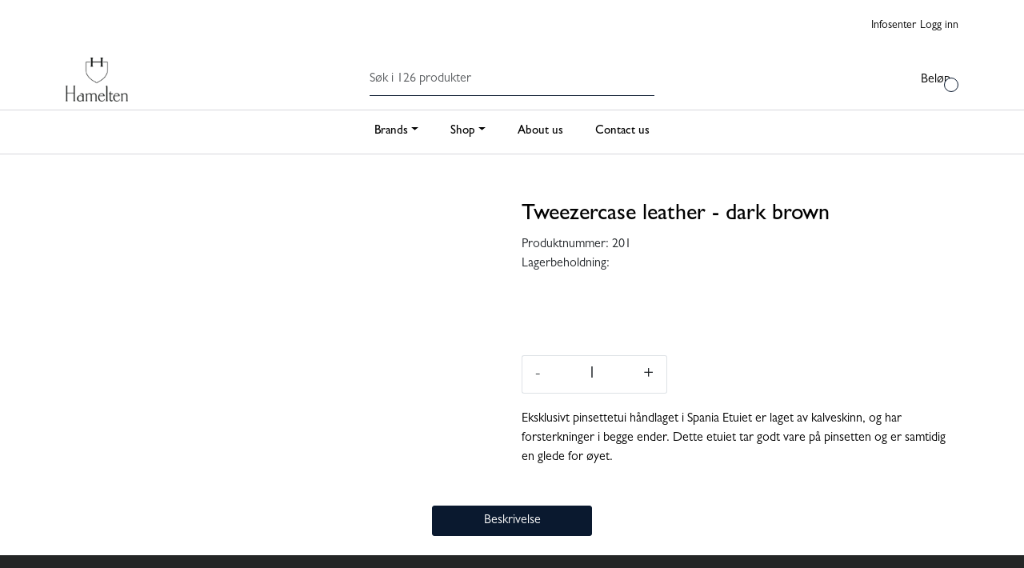

--- FILE ---
content_type: application/javascript
request_url: https://www.hameltenpro.com/themes/javascript/gca.func.search.js,qv=202311271336.pagespeed.ce.gV5XNGr8c9.js
body_size: 4651
content:
class GcaSearchBase {
    constructor() {
        this.query;
        this.initialPageSize;
        this.pageSize;
        this.orderBy;
        this.orderDir;
        this.position;
        this.tab;
        this.lastShowMore;
        this.paginationEnabled;
        this.hasMore;
        this.dispatcherType;
        this.dispatcherId;
        this.context;
    }

    setup(query, dispatcherType, dispatcherId, context, size, orderBy, orderDir, tab, position) {
        return new Promise((resolve, reject) => {
            this.query             = query;
            this.dispatcherType    = dispatcherType;
            this.dispatcherId      = dispatcherId;
            this.context           = context;
            this.initialPageSize   = size;
            this.pageSize          = size;
            this.orderBy           = orderBy;
            this.orderDir          = orderDir;
            this.tab               = tab;
            this.position          = position;
            this.lastShowMore      = new Date().getTime();
            this.paginationEnabled = false;
            this.hasMore           = true;

            this.setupFilterEvents();
            this.setupTabEvent();
            this.setupShowMoreEvent();
            this.setupScrollEvent();
            resolve();
        });
    }

    doSearch(facetGroups) {
        gca.showPageLoader();

        let self            = this;
        let body            = {};
        body.query          = self.query;
        body.dispatcherType = self.dispatcherType;
        body.dispatcherId   = self.dispatcherId;
        body.context        = self.context;
        body.facetGroups    = facetGroups;
        body.filters        = self.getFilterParams();
        body.size           = self.pageSize;
        body.orderBy        = self.orderBy;
        body.orderDir       = self.orderDir;
        body.extraParams    = null;

        fetch ("/ajax?action=search&tab=" + self.tab,{
            method: 'POST',
            headers: {
                'Content-Type': 'application/json',
            },
            body: JSON.stringify(body)
        })
        .then(response => response.text())
        .then(data => {
            gca.hidePageLoader();
            self.showResults(data);
            window.scrollTo(0, self.position);
        })
        .catch((error) => {
            console.error('Error:', error);
        });
    }

    doIncrementalSearch(query, target) {
        let body            = {};
        body.query          = query;
        body.dispatcherType = self.dispatcherType;
        body.dispatcherId   = self.dispatcherId;
        body.context        = "incremental";
        body.filters        = [];
        body.size           = 5;
        body.extraParams    = null;

        fetch ("/ajax?action=searchIncremental",{
            method: 'POST',
            headers: {
                'Content-Type': 'application/json',
            },
            body: JSON.stringify(body)
        })
        .then(response => response.text())
        .then((data) => this.renderIncrementalResults(data, target))
        .catch((error) => {
            console.error('Error:', error);
        });
    }

    doFilter(facetGroups, offCanvas) {
        gca.showPageLoader();

        let self            = this;
        let body            = {};
        body.query          = self.query;
        body.dispatcherType = self.dispatcherType;
        body.dispatcherId   = self.dispatcherId;
        body.context        = self.context;
        body.facetGroups    = facetGroups;
        if (offCanvas) {
            body.filters = self.getOffCanvasFilterParams();
        }
        else {
            body.filters = self.getFilterParams();
        }
        body.size           = self.pageSize;
        body.orderBy        = self.orderBy;
        body.orderDir       = self.orderDir;
        body.extraParams    = null;

        // Remove any old filtering params..
        if (body.facetGroups !== undefined) {
            body.facetGroups.forEach(function(group) {
                gca.removeURLParameterWithoutReload(group.name.toLowerCase());
            });
        }

        let hasFilters = false;
        for (let i in body.filters) {
            let filter = body.filters[i];
            if (filter.values.length > 0 || filter.ranges.length > 0) {
                hasFilters = true;
                break;
            }
        }

        if (!hasFilters) {
            location.reload();
            return;
        }

        let filter    = {};
        filter.key    = "__page";
        filter.values = [];
        filter.values.push(self.dispatcherId);
        body.filters.push(filter);

        fetch ("/ajax?action=filter&view=" + gca.getListView(),{
            method: 'POST',
            headers: {
                'Content-Type': 'application/json',
            },
            body: JSON.stringify(body)
        })
            .then(response => response.text())
            .then(data => {
                gca.hidePageLoader();
                self.showResults(data);
                window.scrollTo(0, self.position);

                gca.updateURLParameterWithoutReload("filtered", "true");
                body.filters.forEach(function(entry) {
                    if (!entry.key.startsWith("_")) {
                        if (entry.type === "range") {
                            /*
                            entry.ranges.forEach(function(range) {
                                gca.addURLParameterWithoutReload(entry.key.toLowerCase(), range.gte + ":" + range.lte);
                            });
                            */
                        }
                        else {
                            entry.values.forEach(function(value) {
                                if (typeof value === "string") {
                                    gca.addURLParameterWithoutReload(entry.key.toLowerCase(), value.toLowerCase());
                                }
                                else {
                                    gca.addURLParameterWithoutReload(entry.key.toLowerCase(), value);
                                }
                            });
                        }
                    }
                })
            })
            .catch((error) => {
                console.error('Error:', error);
            });
    }

    getFilterFacets() {
        let self            = this;
        let body            = {};
        body.query          = self.query;
        body.dispatcherType = self.dispatcherType;
        body.dispatcherId   = self.dispatcherId;
        body.context        = self.context;
        body.filters        = self.getFilterParams();
        body.size           = self.pageSize;
        body.orderBy        = self.orderBy;
        body.orderDir       = self.orderDir;
        body.extraParams    = null;

        let filter    = {};
        filter.key    = "__page";
        filter.values = [];
        filter.values.push(self.dispatcherId);

        body.filters.push(filter);

        fetch ("/ajax?action=getFilterFacets",{
            method: 'POST',
            headers: {
                'Content-Type': 'application/json',
            },
            body: JSON.stringify(body)
        })
            .then(response => response.text())
            .then(data => {
                gca.hidePageLoader();
                self.showFacets(data);
                window.scrollTo(0, self.position);
            })
            .catch((error) => {
                console.error('Error:', error);
            });
    }

    getFilterParams() {
        let filters = {};
        let values  = {};
        let ranges  = {};

        jQuery.each($("[data-facet-group]"), function(i, el) {
            el = $(el);

            const name    = encodeURIComponent(el.data('facet-group'));
            const type    = el.data("facet-group-type");
            const value   = el.data('facet-value');
            const checked = el.attr('data-facet-checked');

            if (values[name] === undefined) {
                values[name] = [];
            }
            if (ranges[name] === undefined) {
                ranges[name] = [];
            }

            if ((type === "terms" && checked === 'true') || (type === 'range')) {
                // Create filter if not already done...
                if (filters[name] === undefined) {
                    filters[name] = {
                        key: name,
                        type: type,
                        values: [],
                        ranges: []
                    };
                }

                // Add value or range...
                if (type === "terms" && checked === 'true') {
                    filters[name].values.push(value);
                }
                else if (type === 'range') {
                    const gte = el.find("[data-facet-group-range-type='gte']").val();
                    const lte  = el.find("[data-facet-group-range-type='lte']").val();

                    if (gte !== undefined && gte.length > 0 && lte !== undefined && lte.length > 0) {
                        let range = {};
                        range["gte"] = gte;
                        range["lte"]  = lte;
                        filters[name].ranges.push(range);
                    }
                }
            }
        });

        return Object.values(filters);
    }

    getOffCanvasFilterParams() {
        let filters = {};
        let values  = {};
        let ranges  = {};

        jQuery.each($("[data-offcanvas-facet-group]"), function(i, el) {
            el = $(el);

            const name    = encodeURIComponent(el.data('offcanvas-facet-group'));
            const type    = el.data("offcanvas-facet-group-type");
            const value   = el.data('offcanvas-facet-value');
            const checked = el.attr('data-offcanvas-facet-checked');

            if (values[name] === undefined) {
                values[name] = [];
            }
            if (ranges[name] === undefined) {
                ranges[name] = [];
            }

            if ((type === "terms" && checked === 'true') || (type === 'range')) {
                // Create filter if not already done...
                if (filters[name] === undefined) {
                    filters[name] = {
                        key: name,
                        type: type,
                        values: [],
                        ranges: []
                    };
                }

                // Add value or range...
                if (type === "terms" && checked === 'true') {
                    filters[name].values.push(value);
                }
                else if (type === 'range') {
                    const gte = el.find("[data-offcanvas-facet-group-range-type='gte']").val();
                    const lte  = el.find("[data-offcanvas-facet-group-range-type='lte']").val();

                    if (gte !== undefined && gte.length > 0 && lte !== undefined && lte.length > 0) {
                        let range = {};
                        range["gte"] = gte;
                        range["lte"]  = lte;
                        filters[name].ranges.push(range);
                    }
                }
            }
        });

        return Object.values(filters);
    }

    getFacetGroups() {
        let facetGroups = {};
        let values  = {};
        let ranges  = {};

        jQuery.each($("[data-facet-group]"), function(i, el) {
            el = $(el);

            const name    = encodeURIComponent(el.data('facet-group'));
            const type    = el.data("facet-group-type");
            const value   = el.data('facet-value');
            const descr   = el.text().trim();
            const checked = el.attr('data-facet-checked');
            const hidden  = el.data('facet-group-hidden');

            if (values[name] === undefined) {
                values[name] = [];
            }
            if (ranges[name] === undefined) {
                ranges[name] = [];
            }

            if (type === "terms" || type === 'range') {
                // Create filter if not already done...
                if (facetGroups[name] === undefined) {
                    facetGroups[name] = {
                        name: name,
                        description: document.getElementById('facet_' + name).getAttribute('title'),
                        type: type,
                        facets: [],
                        ranges: [],
                        extraParams: {
                            hidden: hidden
                        }
                    };
                }

                // Add value or range...
                if (type === "terms") {
                    let facet = {};
                    facet["value"] = value;
                    facet["description"] = descr;
                    facet["checked"] = checked;
                    facetGroups[name].facets.push(facet);
                }
                else if (type === 'range') {
                    const gte = el.find("[data-facet-group-range-type='gte']").val();
                    const lte  = el.find("[data-facet-group-range-type='lte']").val();

                    if (gte !== undefined && gte.length > 0 && lte !== undefined && lte.length > 0) {
                        let range = {};
                        range["max"] = gte;
                        range["min"]  = lte;
                        range["checked"] = checked;
                        facetGroups[name].ranges.push(range);
                    }
                }
            }
        });

        return Object.values(facetGroups);
    }

    loadShowMoreProductsButton() {
        fetch("/ajax?" + new URLSearchParams({
            action: "getShowMoreProductsButton",
            context: "search",
        })).then(function (response) {
            return response.text();
        }).then(function (data) {
            $("[data-target='showMoreProductsButton']").html(data.trim())
        }).catch(function (err) {
            console.warn('Something went wrong.', err);
        });
    }

    showResults(data) {
        const content = jQuery.parseHTML(data);
        const results = $(content).find("div#results").html();
        const facets  = $(content).find("div#facets").html();
        const hasMore = $(content).find("div#hasMore").html();

        $("[data-target='search-results']").html(results);
        this.showFacets(facets);

        const querySuggestionDiv = $(content).find('div#querySuggestion');
        if (querySuggestionDiv.length > 0) {
            $("[data-ajax_target='querySuggestion']").html(querySuggestionDiv.html());
        }

        this.hasMore = hasMore !== undefined && hasMore.trim() === "true";

        if (this.hasMore) {
            this.loadShowMoreProductsButton();
        }

        gca.loadProductData();
        gca.loadFavoritesStuff();
        gca.executeCustomFunctions();
        gca.pushProductListsToGoogle();
    }

    showFacets(data) {
        $("[data-target='search-facets']").html(data);
    }

    showMoreProducts() {
        let self = this;
        let now = new Date().getTime();
        if (now - self.lastShowMore > 500 && self.hasMore) {
            self.pageSize = self.pageSize + self.initialPageSize;
            let facetGroups = self.getFacetGroups();
            if (self.dispatcherType === "search") {
                self.doSearch(facetGroups);
            }
            else {
                self.doFilter(facetGroups);
            }
            self.lastShowMore = now;
        }
    }

    setupKeyHandlerForIncrementalResults(input) {
        let self     = this;
        let target   = input.getAttribute("data-content-target");
        let targetEl = this.getIncrementalResultsContainer(target);

        document.addEventListener("keydown", handleKeys);

        function handleKeys(e) {
            if (input.isEqualNode(e.target)) {
                const $selectedEl = $(targetEl).find(".selected");

                if (e.code === "ArrowDown") {
                    if ($selectedEl !== undefined && $selectedEl.length > 0) {
                        $selectedEl.removeClass("selected");
                        $selectedEl.next().addClass("selected");
                    }
                    else {
                        const $selectEl = $(targetEl).find(".incremental-product-container").first();
                        $selectEl.addClass("selected");
                    }
                }
                else if (e.code === "ArrowUp") {
                    if ($selectedEl !== undefined && $selectedEl.length > 0) {
                        $selectedEl.removeClass("selected");
                        $selectedEl.prev().addClass("selected");
                    }
                    else {
                        const $selectEl = $(targetEl).find(".incremental-product-container").last();
                        $selectEl.addClass("selected");
                    }
                }
                else if (e.code === "Enter") {
                    e.preventDefault();
                    if ($selectedEl !== undefined && $selectedEl.length > 0) {
                        location.href = $selectedEl.find("a").attr("href");
                    }
                }
                else if (e.code === "Escape") {
                    self.hideIncrementalResults(target);
                }
            }
        }
    }

    renderIncrementalResults(data, target) {
        const el = this.getIncrementalResultsContainer(target);
        el.innerHTML = data;
        this.showIncrementalResults(target);
    }

    showIncrementalResults(target) {
        const el = this.getIncrementalResultsContainer(target);
        el.style.display = "block";
    }

    hideIncrementalResults(target) {
        const el = this.getIncrementalResultsContainer(target);
        if(el) el.style.display = "none";
    }

    getIncrementalResultsContainer(target) {
        return document.querySelectorAll("[data-content='" + target + "']")[0];
    }

    isIncrementalResultsVisible(target) {
        const el = this.getIncrementalResultsContainer(target);
        return el.style.display !== "none";
    }

    setupIncrementalSearchEvent() {
        let self     = this;
        const inputs = document.querySelectorAll("[data-action='incremental-search']");

        if (inputs !== undefined && inputs.length > 0) {
            for (const input of inputs) {
                let target = input.getAttribute("data-content-target");

                function debounced(delay, fn) {
                    let timerId;
                    return function (...args) {
                        if (timerId) {
                            clearTimeout(timerId);
                        }
                        timerId = setTimeout(() => {
                            fn(...args);
                            timerId = null;
                        }, delay);
                    }
                }

                const process = (e) => {
                    if (e.code === "Enter") {
                        input.parentElement.parentElement.submit();
                    }
                    else if (e.code !== "Escape" && e.code.indexOf("Arrow") < 0) {
                        self.doIncrementalSearch(input.value, target);
                    }
                };

                const handler  = debounced(500, process);
                const targetEl = this.getIncrementalResultsContainer(target);

                input.addEventListener("keyup", handler);
                input.onclick = function() {
                    self.showIncrementalResults(target);
                };
                this.setupKeyHandlerForIncrementalResults(input);

                document.addEventListener("click", (event) => {
                    if (self.isIncrementalResultsVisible(target)) {
                        const withinBoundaries = event.composedPath().includes(targetEl) || event.composedPath().includes(input);
                        if (!withinBoundaries) {
                            self.hideIncrementalResults(target);
                        }
                    }
                });
            }
        }
    }

    setupFilterEvents() {
        let self = this;
        let container = $("[data-target='search-facets']");

        const queryString = window.location.search;
        const urlParams = new URLSearchParams(queryString);
        const urlParamsSize = new Set(urlParams.keys()).size;

        if (urlParamsSize > 1 && urlParams.has("filtered") && urlParams.get("filtered") === "true") {
            gca.showPageLoader();

            gca.waitForElement("[data-action='search-filter']").then((elm) => {
                let foundFilterParams = false;
                const allButtons = document.querySelectorAll("[data-facet-group]");
                allButtons.forEach(function (el) {
                    const group = el.getAttribute("data-facet-group").toLowerCase();
                    const type  = el.getAttribute("data-facet-group-type");
                    let value   = null;

                    try {
                        value = el.getAttribute("data-facet-value").toLowerCase()
                    }
                    catch (e) {
                        console.log(e);
                    }

                    if (urlParams.has(group)) {
                        const groupValues = urlParams.getAll(group);
                        if (type === "range") {
                            const rawVal   = groupValues[0];
                            const gteVal   = rawVal.split(":")[0];
                            const lteVal   = rawVal.split(":")[1];
                            const gteInput = document.querySelectorAll("input[data-facet-group-range-type='gte']");
                            const lteInput = document.querySelectorAll("input[data-facet-group-range-type='lte']");

                            gteInput.value = gteVal;
                            lteInput.value  = lteVal;
                            foundFilterParams = true;
                        }
                        else {
                            if (groupValues !== undefined && groupValues.includes(value)) {
                                el.setAttribute("data-facet-checked", "true");
                                foundFilterParams = true;
                            }
                        }
                    }
                })

                if (foundFilterParams) {
                    let facetGroups = self.getFacetGroups();
                    self.doFilter(facetGroups);
                }
            });
        }

        container.on("click", "[data-action='search-filter']", function() {
            let facetGroups = self.getFacetGroups()
            if ($(this).data('facet-checked')) {
                $(this).attr('data-facet-checked', false);
            }
            else {
                $(this).attr('data-facet-checked', true);
            }
            if (self.dispatcherType === "search") {
                self.doSearch(facetGroups);
            }
            else {
                self.doFilter(facetGroups);
            }
        });
        container.on("click", "[data-action='do-filter']", function(e) {
            let facetGroups = self.getFacetGroups();
            self.doFilter(facetGroups, true)
        });
        container.on("click", "[data-action='uncheck-filter']", function() {
            let group = $(this).attr('data-facet-group');
            let value = $(this).attr('data-facet-value');
            container.find("[data-action='search-filter'][data-facet-group='" + group + "'][data-facet-value='" + value + "']").click();

            if (value === "") {
                const rangeGroup = container.find("[data-facet-group='" + group + "'][data-facet-group-type='range']");
                if (rangeGroup !== undefined) {
                    const inputs = rangeGroup.find(":input");
                    inputs.each(function () {
                        let input = $(this);
                        input.val("");
                    });
                    self.doFilter();
                }
            }
        });
        container.on("click", "[data-action='offcanvas-search-filter']", function() {
            const el = $(this);
            if (el.attr('data-offcanvas-facet-checked') === "true") {
                el.find("i").addClass("fa-square").removeClass("fa-check-square");
                el.attr('data-offcanvas-facet-checked', false);
            }
            else {
                el.attr('data-offcanvas-facet-checked', true);
                el.find("i").addClass("fa-check-square").removeClass("fa-square");
            }
        });
        container.on("click", "[data-action='offcanvas-clear-filter']", function() {
            jQuery.each($("[data-offcanvas-facet-group]"), function(i, el) {
                el = $(el);
                el.find("i").addClass("fa-square").removeClass("fa-check-square");
                el.attr('data-offcanvas-facet-checked', false);
            });
            let facetGroups = self.getFacetGroups();
            self.doFilter(facetGroups, true)
        });
    }

    setupTabEvent() {
        let self = this;
        $(document).on("click", "a[role=tab]", function() {
            self.tab = $(this).attr("href").replace("#tab-","");
            gca.updateURLParameterWithoutReload("tab", self.tab);
        });
    }

    setupShowMoreEvent() {
        const self = this;
        $("[data-target='search-results']").on("click", "[data-action='showMoreProducts'][data-context='search']", function() {
            self.paginationEnabled = true;
            self.showMoreProducts();
            $(this).hide();
        })
    }

    setupScrollEvent() {
        let self = this;
        $(window).scroll(function() {
            let currentPosition = $(window).scrollTop();
            self.position = currentPosition;

            if (self.paginationEnabled && (currentPosition + $(window).height() > $(document).height() - $('section#footer').height())) {
                let productTab = $("#tab-products");
                if (productTab.length === 0 || productTab.hasClass("active")) {
                    self.showMoreProducts();
                }
            }
        });
    }

    toggleBreadcrumbs(event) {
        let self = $(event);
        let icon = self.children(".toggle-breadcrumb");

        if (icon.hasClass('fa-angle-down')) {
            icon.removeClass('fa-angle-down').addClass('fa-angle-up')
        } else {
            icon.removeClass('fa-angle-up').addClass('fa-angle-down')
        }

        self.closest(".category-paths").find('.hidden-breadcrumb').slideToggle();
    }

    filterFacetSearch(self) {
        const facets = $(self).closest("ul.dropdown-menu").children("li.facet-group-type-terms");

        facets.each(function () {
            let facet = $(this);
            facet.text().toLowerCase().includes(self.value.toLowerCase()) ? facet.show() : facet.hide();
        });
    }
}